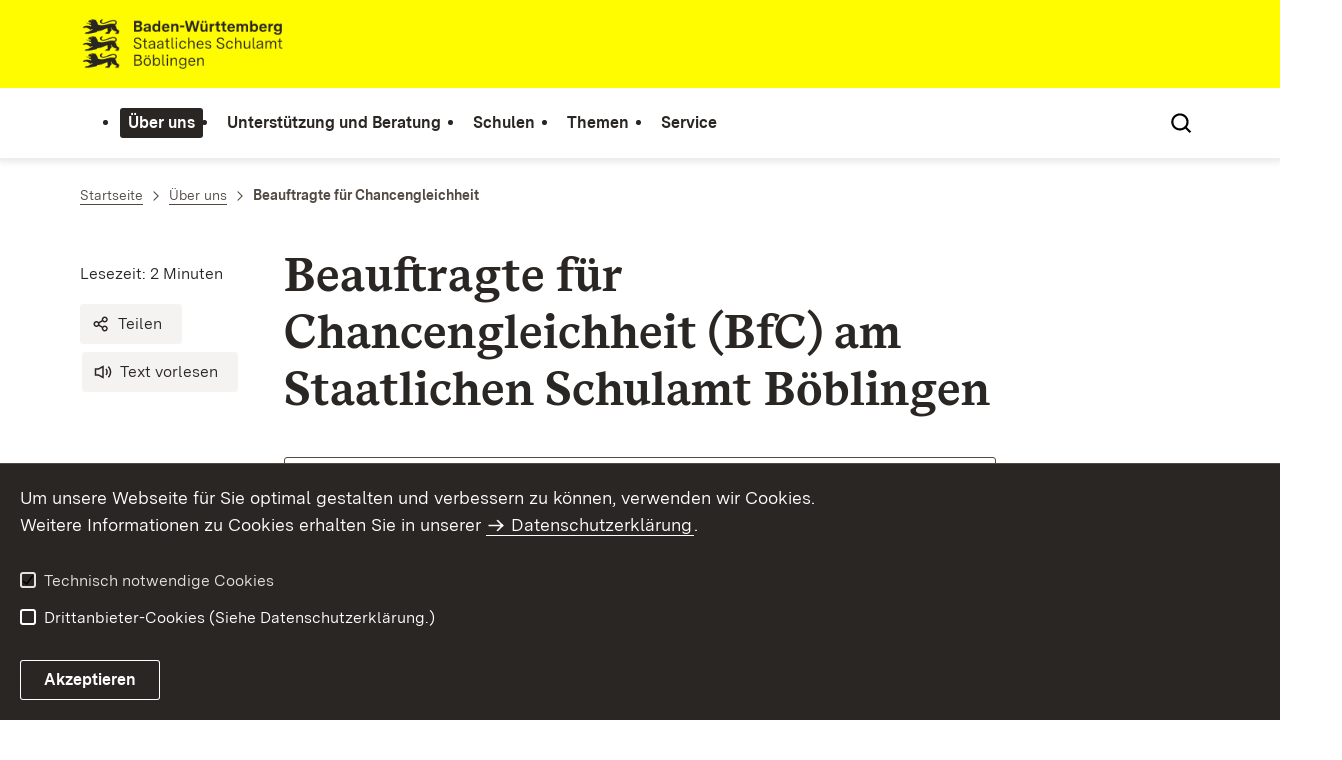

--- FILE ---
content_type: text/html;charset=UTF-8
request_url: https://bb.schulamt-bw.de/,Lde/Startseite/Ueber+uns/Beauftragte+fuer+Chancengleichheit
body_size: 9269
content:
<!DOCTYPE html>
<html class="no-js" lang="de">
	<head>
		<!--
			SV Request: https://bb.schulamt-bw.de/,Lde/Startseite/Ueber+uns/Beauftragte+fuer+Chancengleichheit
						HTTP Request: https://bb.schulamt-bw.de/,Lde/Startseite/Ueber+uns/Beauftragte+fuer+Chancengleichheit
						ItemId: cbi:///cms/788832
						NodeId: cbi:///cms/788829
						PageId: cbi:///cms/788832
						Preview: false
			PreviewEditing: false
		-->
		
<link rel="dns-prefetch" href="https://cdn.jsdelivr.net">
<meta charset="UTF-8">
<meta name="viewport" content="width=device-width, initial-scale=1.0">
<meta http-equiv="x-ua-compatible" content="ie=edge">
<title>Beauftragte für Chancengleichheit - SCHULAMT-BOEBLINGEN</title>
<script>
    document.documentElement.className = document.documentElement.className.replace(/(\s|^)no-js(\s|$)/, '$1js$2');
    window.bawue2024 = {
        TITLE: '',
        ASSET_BASE_URL: '/',
        JS_BASE_URL: '/javascripts/',
        ICON_SPRITE_URL: '/site/pbs-bw-rebrush2024/resourceCached/248/prjbawue/media/icons/icons.svg',
        SITE_NAME: 'pbs-bw-rebrush2024',
    };
</script>
<link rel="stylesheet" media="screen" href="/site/pbs-bw-rebrush2024/resourceCached/248/prjbawue/css/main.css">
<link rel="stylesheet" media="print" href="/site/pbs-bw-rebrush2024/resourceCached/248/prjbawue/css/print.css">
<link rel="stylesheet" media="screen" href="/site/pbs-bw-rebrush2024/resourceCached/248/prjbawue/css/custom.css">
<link rel="stylesheet" media="print" href="/site/pbs-bw-rebrush2024/resourceCached/248/prjbawue/css/custom-print.min.css">
<link rel="stylesheet" media="screen" href="/site/pbs-bw-rebrush2024/resourceCached/248/prjbawue/css/fontawesome.min.css">
<link rel="stylesheet" media="screen" href="/site/pbs-bw-rebrush2024/resourceCached/248/prjbawue/css/glightbox.min.css">
<script src="/site/pbs-bw-rebrush2024/resourceCached/248/prjbawue/js/head.js" defer></script>
<link rel="preload" as="font" type="font/woff2" href="/site/pbs-bw-rebrush2024/resourceCached/248/prjbawue/fonts/BaWueSansWeb-Regular.woff2" crossorigin>
<link rel="preload" as="font" type="font/woff2" href="/site/pbs-bw-rebrush2024/resourceCached/248/prjbawue/fonts/BaWueSansWeb-Bold.woff2" crossorigin>
<link rel="preload" as="font" type="font/woff2" href="/site/pbs-bw-rebrush2024/resourceCached/248/prjbawue/fonts/BaWueSerifWeb-Regular.woff2" crossorigin>
<link rel="preload" as="font" type="font/woff2" href="/site/pbs-bw-rebrush2024/resourceCached/248/prjbawue/fonts/BaWueSerifWeb-Bold.woff2" crossorigin>
<link rel="apple-touch-icon" sizes="180x180" href="/site/pbs-bw-rebrush2024/resourceCached/248/components/favicon/apple-touch-icon.png">
<link rel="icon" type="image/png" sizes="32x32" href="/site/pbs-bw-rebrush2024/resourceCached/248/components/favicon/favicon-32x32.png">
<link rel="icon" type="image/png" sizes="16x16" href="/site/pbs-bw-rebrush2024/resourceCached/248/components/favicon/favicon-16x16.png">
<link rel="manifest" href="/site/pbs-bw-rebrush2024/resourceCached/248/components/favicon/site.webmanifest">
<link rel="mask-icon" href="/site/pbs-bw-rebrush2024/resourceCached/248/components/favicon/safari-pinned-tab.svg" color="#fffc00">
<meta name="msapplication-TileColor" content="#fffc00">
<meta name="theme-color" content="#fffc00">
<meta name="keywords" content="Staatliches Schulamt Böblingen, Charles Lindbergh Straße 11, Gleichstellungsbeaufragte, Erfahrungsaustausch, Unterstützung, Beratung, BfC" />
<meta name="description" content="Staatliches Schulamt Böblingen Charles Lindbergh Straße 11: Zuständigkeitsbereich der Gleichstellungsbeautragten" />
<meta property="og:title" content="Beauftragte f&uuml;r Chancengleichheit">
<meta property="og:description" content="Staatliches Schulamt Böblingen Charles Lindbergh Straße 11: Zuständigkeitsbereich der Gleichstellungsbeautragten">
<meta property="og:type" content="website">
<meta property="og:locale" content="de">
<meta property="og:url" content="https://bb.schulamt-bw.de/,Lde/Startseite/Ueber+uns/Beauftragte+fuer+Chancengleichheit">
<script type="text/javascript" src="/site/pbs-bw-rebrush2024/resourceCached/248/libs/jquery/js/jquery-3.7.1.min.js"></script>
<link href="/site/pbs-bw-rebrush2024/resourceCached/248/libs/jquery-ui/css/smoothness/jquery-ui-1.14.1.min.css" rel="stylesheet" type="text/css" />
<script type="text/javascript" src="/site/pbs-bw-rebrush2024/resourceCached/248/libs/jquery-ui/js/jquery-ui-1.14.1.min.js"></script>
<link rel="stylesheet" href="/site/pbs-bw-rebrush2024/resourceCached/248/libs/scrolltop/css/ap-scroll-top.min.css">
<script src="/site/pbs-bw-rebrush2024/resourceCached/248/libs/scrolltop/js/ap-scroll-top.min.js"></script>
<link href="/site/pbs-bw-rebrush2024/resourceCached/248/content/content.css" rel="stylesheet" type="text/css" />
<link rel="stylesheet" type="text/css" href="/site/pbs-bw-rebrush2024/resourceTemplate/SCHULAMT-BOEBLINGEN/Lde/-/788832/248/resource.content-colors.css" media="screen" />
<script type="text/javascript" src="/site/pbs-bw-rebrush2024/resourceCached/248/content/js/content.js"></script>
<script type="text/javascript" src="/site/pbs-bw-rebrush2024/resourceCached/248/pluginLib/pluginLib.985334155.js"></script>
<link href="/site/pbs-bw-rebrush2024/resourceCached/248/pluginLib/pluginLib.-2098654959.css" rel="stylesheet" type="text/css" />
<script src="/site/pbs-bw-rebrush2024/resourceCached/248/prjbawue/js/glightbox.min.js" defer></script>
<script async src="https://cdn.jsdelivr.net/npm/altcha/dist/altcha.min.js" type="module"></script>
<script src="/site/pbs-bw-rebrush2024/resourceCached/248/prjbawue/translations/en.js"></script>
<script src="/site/pbs-bw-rebrush2024/resourceCached/248/prjbawue/translations/fr.js"></script>
<link rel="stylesheet" media="screen" href="/site/pbs-bw-rebrush2024/resourceTemplate/SCHULAMT-BOEBLINGEN/Lde/-/788832/248/resource.content-dynamic.css" />
<link rel="stylesheet" media="screen" href="/site/pbs-bw-rebrush2024/resourceTemplate/SCHULAMT-BOEBLINGEN/Lde/-/788832/248/resource.custom-content-dynamic.css" />

	</head>

	<body class="v-lp js-searchable">
		<div class="page" id="page">
			<a class="skip-link t-dark" href="#content" title="Zum Inhalt springen">
    <span class="icon-link skip-link__text">
        <span class="icon-link__button">
            <svg class="icon icon--arrow-right icon-link__icon" viewBox="0 0 200 200" aria-hidden="true">
                <use xlink:href="#icon-arrow-right"></use>
            </svg>
        </span>
        <span class="icon-link__text">Zum Inhalt springen</span>
    </span>
</a>			


<header class="header">
    <script id="bwHeaderNavigation" type="application/json">
                    {"789321":{"order":4,"level":0,"title":"Service","link":"/,Lde/Startseite/Service","target":"_self","active":0,"current":0,"hasChildren":false,"hasSubpages":1,"children":[{"9743868":{"order":0,"level":1,"title":"Formulare und Informationen","link":"/,Lde/Startseite/Service/Formulare+und+Informationen","target":"_self","active":0,"current":0,"hasChildren":false,"hasSubpages":0,"children":[]},"3024242":{"order":1,"level":1,"title":"Handreichungen Eingliederungshilfe","link":"/,Lde/Startseite/Service/Handreichungen+Eingliederungshilfe","target":"_self","active":0,"current":0,"hasChildren":false,"hasSubpages":0,"children":[]},"789297":{"order":2,"level":1,"title":"Lehrerversetzungen","link":"/,Lde/Startseite/Service/Lehrerversetzungen","target":"_self","active":0,"current":0,"hasChildren":false,"hasSubpages":0,"children":[]},"789085":{"order":3,"level":1,"title":"Schuladressdatenbank","link":"/,Lde/Startseite/Service/Schuladressdatenbank","target":"_self","active":0,"current":0,"hasChildren":false,"hasSubpages":0,"children":[]}},{"789301":{"order":4,"level":1,"title":"STEWI - Stellenwirksame Änderungen","link":"/,Lde/Startseite/Service/STEWI+-+Stellenwirksame+Aenderungen","target":"_self","active":0,"current":0,"hasChildren":false,"hasSubpages":0,"children":[]},"789345":{"order":5,"level":1,"title":"Vereinbarungen","link":"/,Lde/Startseite/Service/Vereinbarungen","target":"_self","active":0,"current":0,"hasChildren":false,"hasSubpages":0,"children":[]},"789365":{"order":6,"level":1,"title":"Mitteilungen","link":"/,Lde/Startseite/Service/Mitteilungen","target":"_self","active":0,"current":0,"hasChildren":false,"hasSubpages":0,"children":[]}},{"9008574":{"order":7,"level":1,"title":"Anfahrt","link":"/,Lde/Startseite/Service/Anfahrt","target":"_self","active":0,"current":0,"hasChildren":false,"hasSubpages":0,"children":[]}}]},"2019528":{"order":1,"level":0,"title":"Unterstützung und Beratung","link":"/,Lde/Startseite/Unterstuetzung-Beratung","target":"_self","active":0,"current":0,"hasChildren":false,"hasSubpages":1,"children":[{"788857":{"order":0,"level":1,"title":"Arbeitsstelle Kooperation (ASKO)","link":"/,Lde/Startseite/Unterstuetzung-Beratung/Arbeitsstelle+Kooperation+_ASKO_","target":"_self","active":0,"current":0,"hasChildren":false,"hasSubpages":0,"children":[]},"17170000":{"order":1,"level":1,"title":"Hilfekompass","link":"/,Lde/Startseite/Unterstuetzung-Beratung/Hilfekompass","target":"_self","active":0,"current":0,"hasChildren":false,"hasSubpages":0,"children":[]},"5399584":{"order":2,"level":1,"title":"Sonderpädagogische Beratung","link":"/,Lde/Startseite/Unterstuetzung-Beratung/Sonderpaedagogische+Beratung","target":"_self","active":0,"current":0,"hasChildren":false,"hasSubpages":0,"children":[]},"3661668":{"order":3,"level":1,"title":"Sonderpädagogisches Bildungsangebot","link":"/,Lde/Startseite/Unterstuetzung-Beratung/Sonderpaedagogisches+Bildungsangebot","target":"_self","active":0,"current":0,"hasChildren":false,"hasSubpages":0,"children":[]}},{"4528044":{"order":4,"level":1,"title":"Autismus","link":"/,Lde/Startseite/Unterstuetzung-Beratung/Autismus","target":"_self","active":0,"current":0,"hasChildren":false,"hasSubpages":0,"children":[]},"5399671":{"order":5,"level":1,"title":"ADS - ADHS","link":"/,Lde/Startseite/Unterstuetzung-Beratung/ADS+-+ADHS","target":"_self","active":0,"current":0,"hasChildren":false,"hasSubpages":1,"children":{"9727383":{"order":5,"level":2,"title":"Schulpsychologische Beratungsstelle Böblingen","link":"/,Lde/788769_2019528_5399671_9727383_9727374","target":"_self","active":0,"current":0,"hasChildren":false,"hasSubpages":0,"children":[]}}},"789117":{"order":6,"level":1,"title":"Arbeitsstelle Frühförderung","link":"/,Lde/Startseite/Unterstuetzung-Beratung/Arbeitsstelle+Fruehfoerderung","target":"_self","active":0,"current":0,"hasChildren":false,"hasSubpages":0,"children":[]}},{"788861":{"order":7,"level":1,"title":"Arbeitsstelle Frühkindliche Bildung","link":"/,Lde/Startseite/Unterstuetzung-Beratung/Arbeitsstelle+Fruehkindliche+Bildung","target":"_self","active":0,"current":0,"hasChildren":false,"hasSubpages":1,"children":{"23259302":{"order":7,"level":2,"title":"Anregungen für Kitas","link":"/,Lde/Startseite/Unterstuetzung-Beratung/Anregungen+fuer+Kitas","target":"_self","active":0,"current":0,"hasChildren":false,"hasSubpages":0,"children":[]}}},"6129500":{"order":8,"level":1,"title":"Unterstützte Kommunikation","link":"/,Lde/Startseite/Unterstuetzung-Beratung/Unterstuetzte+Kommunikation","target":"_self","active":0,"current":0,"hasChildren":false,"hasSubpages":0,"children":[]},"10039020":{"order":9,"level":1,"title":"Integration durch Bildung","link":"/,Lde/Startseite/Unterstuetzung-Beratung/Integration+durch+Bildung","target":"_self","active":0,"current":0,"hasChildren":false,"hasSubpages":0,"children":[]}},{"23572666":{"order":10,"level":1,"title":"Schulabsentismus","link":"/,Lde/Startseite/Unterstuetzung-Beratung/Schulabsentismus","target":"_self","active":0,"current":0,"hasChildren":false,"hasSubpages":0,"children":[]},"9727372":{"order":11,"level":1,"title":"Schulpsychologische Beratungsstelle Böblingen","link":"/,Lde/Startseite/Unterstuetzung-Beratung/Schulpsychologische+Beratungsstelle+Boeblingen","target":"_self","active":0,"current":0,"hasChildren":false,"hasSubpages":0,"children":[]}}]},"788953":{"order":3,"level":0,"title":"Themen","link":"/,Lde/Startseite/Themen","target":"_self","active":0,"current":0,"hasChildren":false,"hasSubpages":1,"children":[{"789077":{"order":0,"level":1,"title":"Ganztagsschule","link":"/,Lde/Startseite/Themen/Ganztagsschule","target":"_self","active":0,"current":0,"hasChildren":false,"hasSubpages":0,"children":[]},"789013":{"order":1,"level":1,"title":"Schulfremdenprüfung","link":"/,Lde/Startseite/Themen/Schulfremdenpruefung","target":"_self","active":0,"current":0,"hasChildren":false,"hasSubpages":0,"children":[]},"4410007":{"order":2,"level":1,"title":"Schul- und Qualitätsentwicklung","link":"/,Lde/Startseite/Themen/Schul-+und+Qualitaetsentwicklung","target":"_self","active":0,"current":0,"hasChildren":false,"hasSubpages":0,"children":[]},"4410018":{"order":3,"level":1,"title":"Bilinguales Lehren und Lernen","link":"/,Lde/Startseite/Themen/Bilinguales+Lehren+und+Lernen","target":"_self","active":0,"current":0,"hasChildren":false,"hasSubpages":0,"children":[]},"788981":{"order":4,"level":1,"title":"Hector-Kinderakademie","link":"/,Lde/Startseite/Themen/Hector_Kinderakademie","target":"_self","active":0,"current":0,"hasChildren":false,"hasSubpages":0,"children":[]}},{"1886595":{"order":5,"level":1,"title":"Regionale Schulentwicklung","link":"/,Lde/Startseite/Themen/Regionale+Schulentwicklung","target":"_self","active":0,"current":0,"hasChildren":false,"hasSubpages":0,"children":[]},"789089":{"order":6,"level":1,"title":"Eltern & Schüler","link":"/,Lde/Startseite/Themen/Eltern+_+Schueler","target":"_self","active":0,"current":0,"hasChildren":false,"hasSubpages":1,"children":{"789093":{"order":6,"level":2,"title":"Elternstiftung","link":"/,Lde/Startseite/Themen/Elternstiftung","target":"_self","active":0,"current":0,"hasChildren":false,"hasSubpages":0,"children":[]}}}},{"788833":{"order":7,"level":1,"title":"Stellenausschreibungen","link":"/,Lde/Startseite/Themen/Stellenausschreibungen","target":"_self","active":0,"current":0,"hasChildren":false,"hasSubpages":1,"children":{"25809474":{"order":7,"level":2,"title":"Funktionsstellen im Bereich des Staatlichen Schulamts Böblingen","link":"/,Lde/Startseite/Themen/Funktionsstellen+im+Bereich+des+Staatlichen+Schulamts+Boeblingen","target":"_self","active":0,"current":0,"hasChildren":false,"hasSubpages":0,"children":[]},"2011969":{"order":8,"level":2,"title":"Stellenauschreibungen der Schulaufsicht und Verwaltung beim Staatlichen Schulamt Böblingen","link":"/,Lde/Startseite/Themen/Stellenauschreibungen+der+Schulaufsicht+und+Verwaltung+beim+Staatlichen+Schulamt+Boeblingen","target":"_self","active":0,"current":0,"hasChildren":false,"hasSubpages":0,"children":[]},"3953745":{"order":9,"level":2,"title":"Sonstige Stellenausschreibungen","link":"/,Lde/Startseite/Themen/Sonstige+Stellenausschreibungen","target":"_self","active":0,"current":0,"hasChildren":false,"hasSubpages":0,"children":[]},"5708242":{"order":10,"level":2,"title":"Datenschutz und Bewerbungen","link":"/,Lde/Startseite/Themen/Datenschutz+und+Bewerbungen","target":"_self","active":0,"current":0,"hasChildren":false,"hasSubpages":0,"children":[]}}}},{"5056943":{"order":8,"level":1,"title":"Berufliche Orientierung","link":"/,Lde/Startseite/Themen/Berufliche+Orientierung","target":"_self","active":0,"current":0,"hasChildren":false,"hasSubpages":0,"children":[]},"788949":{"order":9,"level":1,"title":"Schule und Wirtschaft","link":"/,Lde/Startseite/Themen/Schule+und+Wirtschaft","target":"_self","active":0,"current":0,"hasChildren":false,"hasSubpages":0,"children":[]},"23655710":{"order":10,"level":1,"title":"Beruflich Reisende","link":"/,Lde/Startseite/Themen/Beruflich+Reisende","target":"_self","active":0,"current":0,"hasChildren":false,"hasSubpages":0,"children":[]}}]},"2019524":{"order":0,"level":0,"title":"Über uns","link":"/,Lde/Startseite/Ueber+uns","target":"_self","active":1,"current":0,"hasChildren":false,"hasSubpages":1,"children":[{"9629699":{"order":0,"level":1,"title":"Schulaufsicht","link":"/,Lde/Startseite/Ueber+uns/Schulaufsicht","target":"_self","active":0,"current":0,"hasChildren":false,"hasSubpages":0,"children":[]},"9628926":{"order":1,"level":1,"title":"Verwaltung","link":"/,Lde/Startseite/Ueber+uns/Verwaltung","target":"_self","active":0,"current":0,"hasChildren":false,"hasSubpages":0,"children":[]},"788797":{"order":2,"level":1,"title":"Organisation","link":"/,Lde/Startseite/Ueber+uns/Organisation","target":"_self","active":0,"current":0,"hasChildren":false,"hasSubpages":0,"children":[]}},{"788829":{"order":3,"level":1,"title":"Beauftragte für Chancengleichheit","link":"/,Lde/Startseite/Ueber+uns/Beauftragte+fuer+Chancengleichheit","target":"_self","active":1,"current":1,"hasChildren":false,"hasSubpages":0,"children":[]},"788821":{"order":4,"level":1,"title":"Schwerbehindertenvertretung","link":"/,Lde/Startseite/Ueber+uns/Schwerbehindertenvertretung","target":"_self","active":0,"current":0,"hasChildren":false,"hasSubpages":0,"children":[]},"1863265":{"order":5,"level":1,"title":"Datenschutz","link":"/,Lde/Startseite/Ueber+uns/Ansprechpartner+fuer+Datenschutz+und+Verfahrensverzeichnis","target":"_self","active":0,"current":0,"hasChildren":false,"hasSubpages":0,"children":[]}},{"788805":{"order":6,"level":1,"title":"Örtlicher Personalrat","link":"/,Lde/Startseite/Ueber+uns/Oertlicher+Personalrat","target":"_self","active":0,"current":0,"hasChildren":false,"hasSubpages":1,"children":{"1930855":{"order":6,"level":2,"title":"Kontakt","link":"/,Lde/Startseite/Ueber+uns/Kontakt","target":"_self","active":0,"current":0,"hasChildren":false,"hasSubpages":0,"children":[]},"788809":{"order":7,"level":2,"title":"Termine","link":"/,Lde/Startseite/Ueber+uns/Termine","target":"_self","active":0,"current":0,"hasChildren":false,"hasSubpages":0,"children":[]},"788813":{"order":8,"level":2,"title":"Informationen","link":"/,Lde/Startseite/Ueber+uns/Informationen","target":"_self","active":0,"current":0,"hasChildren":false,"hasSubpages":0,"children":[]}}}}]},"4306194":{"order":2,"level":0,"title":"Schulen","link":"/,Lde/Startseite/Schulen","target":"_self","active":0,"current":0,"hasChildren":false,"hasSubpages":1,"children":[{"9688911":{"order":0,"level":1,"title":"Schulliste des Kreises Böblingen","link":"/,Lde/Startseite/Schulen/Schulliste+des+Kreises+Boeblingen","target":"_self","active":0,"current":0,"hasChildren":false,"hasSubpages":0,"children":[]},"5849166":{"order":1,"level":1,"title":"Schulkindergärten","link":"/,Lde/Startseite/Schulen/Schulbegleitung+und+Eingliederungshilfe+-+Handreichungen","target":"_self","active":0,"current":0,"hasChildren":false,"hasSubpages":0,"children":[]},"4306201":{"order":2,"level":1,"title":"Grundschule","link":"/,Lde/Startseite/Schulen/Grundschule","target":"_self","active":0,"current":0,"hasChildren":false,"hasSubpages":1,"children":{"4328007":{"order":2,"level":2,"title":"Bildungsplan","link":"/,Lde/Startseite/Schulen/Bildungsplan_GS","target":"_self","active":0,"current":0,"hasChildren":false,"hasSubpages":0,"children":[]},"4328027":{"order":3,"level":2,"title":"Wissenswertes","link":"/,Lde/Startseite/Schulen/Wissenswertes_GS","target":"_self","active":0,"current":0,"hasChildren":false,"hasSubpages":0,"children":[]},"4328038":{"order":4,"level":2,"title":"Übergänge","link":"/,Lde/Startseite/Schulen/Uebergaenge_GS","target":"_self","active":0,"current":0,"hasChildren":false,"hasSubpages":0,"children":[]}}}},{"4306240":{"order":3,"level":1,"title":"Werkrealschule / Hauptschule","link":"/,Lde/Startseite/Schulen/Werkrealschule+_+Hauptschule","target":"_self","active":0,"current":0,"hasChildren":false,"hasSubpages":1,"children":{"4328061":{"order":3,"level":2,"title":"Bildungsplan","link":"/,Lde/Startseite/Schulen/Bildungsplan_HS_WRS","target":"_self","active":0,"current":0,"hasChildren":false,"hasSubpages":0,"children":[]},"4328079":{"order":4,"level":2,"title":"Wissenswertes","link":"/,Lde/Startseite/Schulen/Wissenswertes_HS_WRS","target":"_self","active":0,"current":0,"hasChildren":false,"hasSubpages":0,"children":[]},"4328128":{"order":5,"level":2,"title":"Prüfung","link":"/,Lde/Startseite/Schulen/Pruefung_HS_WRS","target":"_self","active":0,"current":0,"hasChildren":false,"hasSubpages":0,"children":[]},"4328102":{"order":6,"level":2,"title":"Übergänge","link":"/,Lde/Startseite/Schulen/Uebergaenge_HS_WRS","target":"_self","active":0,"current":0,"hasChildren":false,"hasSubpages":0,"children":[]}}},"4328465":{"order":4,"level":1,"title":"Realschule","link":"/,Lde/Startseite/Schulen/Realschule","target":"_self","active":0,"current":0,"hasChildren":false,"hasSubpages":1,"children":{"4328490":{"order":4,"level":2,"title":"Bildungsplan","link":"/,Lde/Startseite/Schulen/Bildungsplan_RS","target":"_self","active":0,"current":0,"hasChildren":false,"hasSubpages":0,"children":[]},"4328908":{"order":5,"level":2,"title":"Wissenswertes","link":"/,Lde/Startseite/Schulen/Wissenswertes_RS","target":"_self","active":0,"current":0,"hasChildren":false,"hasSubpages":0,"children":[]},"4328683":{"order":6,"level":2,"title":"Prüfung","link":"/,Lde/Startseite/Schulen/Pruefung_RS","target":"_self","active":0,"current":0,"hasChildren":false,"hasSubpages":0,"children":[]},"4329134":{"order":7,"level":2,"title":"Übergänge","link":"/,Lde/Startseite/Schulen/Uebergaenge_RS","target":"_self","active":0,"current":0,"hasChildren":false,"hasSubpages":0,"children":[]}}}},{"4306321":{"order":5,"level":1,"title":"Gemeinschaftsschule","link":"/,Lde/Startseite/Schulen/Gemeinschaftsschule","target":"_self","active":0,"current":0,"hasChildren":false,"hasSubpages":1,"children":{"4329429":{"order":5,"level":2,"title":"Bildungsplan","link":"/,Lde/Startseite/Schulen/Bildungsplan_GMS","target":"_self","active":0,"current":0,"hasChildren":false,"hasSubpages":0,"children":[]},"4329455":{"order":6,"level":2,"title":"Wissenswertes","link":"/,Lde/Startseite/Schulen/Wissenswertes_GMS","target":"_self","active":0,"current":0,"hasChildren":false,"hasSubpages":0,"children":[]},"4329507":{"order":7,"level":2,"title":"Prüfung","link":"/,Lde/Startseite/Schulen/Pruefung_GMS","target":"_self","active":0,"current":0,"hasChildren":false,"hasSubpages":0,"children":[]},"4329481":{"order":8,"level":2,"title":"Übergänge","link":"/,Lde/Startseite/Schulen/Uebergaenge_GMS","target":"_self","active":0,"current":0,"hasChildren":false,"hasSubpages":0,"children":[]}}},"4306295":{"order":6,"level":1,"title":"Sonderpädagogische Bildungs- und Beratungszentren","link":"/,Lde/Startseite/Schulen/Sonderpaedagogische+Bildungs-+und+Beratungszentren","target":"_self","active":0,"current":0,"hasChildren":false,"hasSubpages":1,"children":{"4328181":{"order":6,"level":2,"title":"Bildungsplan","link":"/,Lde/Startseite/Schulen/Bildungsplan_SBBZ","target":"_self","active":0,"current":0,"hasChildren":false,"hasSubpages":0,"children":[]},"4328194":{"order":7,"level":2,"title":"Wissenswertes","link":"/,Lde/Startseite/Schulen/Wissenswertes_SBBZ","target":"_self","active":0,"current":0,"hasChildren":false,"hasSubpages":0,"children":[]},"4328205":{"order":8,"level":2,"title":"Übergänge","link":"/,Lde/Startseite/Schulen/Uebergaenge_SBBZ","target":"_self","active":0,"current":0,"hasChildren":false,"hasSubpages":0,"children":[]}}}}]}}
            </script>

    <div class="header__accent">
        <div class="header__container">
            <!-- Logo-->
            <div class="header__logo">
                <a class="logo" href="/,Lde/Startseite" title="Zur Startseite">
                    <img class="logo__image" src="/site/pbs-bw-rebrush2024/get/params_E-1961034417/7266766/SSA-Boeblingen_BaWue_Logo_rgb_pos.webp" alt="Baden-Württemberg Staatliches Schulamt Böblingen">
                    <span class="logo__text">
                        <span>
                            
                        </span>
                    </span>
                </a>
            </div>

            <div class="header__external">
                
                                                            


                                                </div>

            <nav class="header__mikronav" aria-labelledby="mikronav-label">
                <span class="u-hidden-visually" id="mikronav-label">Links zu barrierefreien Angeboten und anderen Sprachen</span>
                <ul class="header__mikronav-list">
                    
                    <!-- Language Dropdown-->
                    
                    <!-- This is the no-js Fallback, will be replaced by JS-->
                    <li class="header__service">
                        <ul>
                            						
	
				
		
		
		<li class="header__search">
			<button class="header__icon js-tooltip"
					aria-expanded="false"
					aria-controls="header-icon-tooltip--search---1954658713"
					aria-labelledby="header-icon-label--search---1954658713"
					data-template="header-icon-tooltip--search---1954658713"
					type="button"
					data-suggest-url="/site/pbs-bw-rebrush2024/search/788829/Lde/suche.html"
					data-url="/site/pbs-bw-rebrush2024/search/788829/Lde/suche.html"
					data-suggest=""
					data-suggest-title="Top-Themen"
					data-search-field-placeholder="Suchbegriff eingeben"
					data-search-field-label="Suchbegriff eingeben">
				<svg class="icon icon--search header__svg" viewBox="0 0 200 200" aria-hidden="true">
					<use xlink:href="#icon-search"></use>
				</svg>

				<span class="header__icon-text" hidden id="header-icon-label--search---1954658713">
					Suche				</span>

				<span class="tooltip__content" id="header-icon-tooltip--search---1954658713">
					Suche				</span>
			</button>
		</li>
	                            <li class="header__burger">
                                                                                                                                <a class="header__icon js-tooltip" href="/site/pbs-bw-rebrush2024/sitemap/788769/Lde/inhaltsuebersicht.html" aria-expanded="false" aria-controls="header-icon-tooltip--burger---863364823" aria-labelledby="header-icon-label--burger---863364823" data-template="header-icon-tooltip--burger---863364823">
                                    <svg class="icon icon--burger-menu header__svg" viewBox="0 0 200 200" aria-hidden="true">
                                        <use xlink:href="#icon-burger-menu"></use>
                                    </svg>
                                    <span class="header__icon-text" hidden id="header-icon-label--burger---863364823">Menü</span>
                                    <span class="tooltip__content" id="header-icon-tooltip--burger---863364823">Menü</span>
                                </a>
                            </li>
                        </ul>
                    </li>
                </ul>
            </nav>
        </div>
    </div>

    <div class="header__main">
        <div class="header__container">
            <nav class="header__mainnav main-menu" id="header-mainnav" aria-label="Hauptnavigation">
                <!-- This is the no-js Fallback, will be replaced by JS-->
                <ul class="header__mainnav-list">
                                                                        <li class="header__item">
                                <a class="header__link" href="/,Lde/Startseite/Ueber+uns">
                                    <span class="header__text">Über uns</span>
                                </a>
                            </li>
                                                                                                <li class="header__item">
                                <a class="header__link" href="/,Lde/Startseite/Unterstuetzung-Beratung">
                                    <span class="header__text">Unterstützung und Beratung</span>
                                </a>
                            </li>
                                                                                                <li class="header__item">
                                <a class="header__link" href="/,Lde/Startseite/Schulen">
                                    <span class="header__text">Schulen</span>
                                </a>
                            </li>
                                                                                                <li class="header__item">
                                <a class="header__link" href="/,Lde/Startseite/Themen">
                                    <span class="header__text">Themen</span>
                                </a>
                            </li>
                                                                                                <li class="header__item">
                                <a class="header__link" href="/,Lde/Startseite/Service">
                                    <span class="header__text">Service</span>
                                </a>
                            </li>
                                                            </ul>
            </nav>

            <!-- This is the no-js Fallback, that needs to be a duplicate from the above .header__service (except the "div" is a "nav" here). Will be replaced by JS afterwords.-->
                        <nav class="header__service" aria-labelledby="header-service-label--756358061">
                <span class="u-hidden-visually" id="header-service-label--756358061">Inhaltsübersicht mit Suchfunktion</span>
                <ul class="header__service-list">
                    						
	
				
		
		
		<li class="header__search">
			<button class="header__icon js-tooltip"
					aria-expanded="false"
					aria-controls="header-icon-tooltip--search--964841293"
					aria-labelledby="header-icon-label--search--964841293"
					data-template="header-icon-tooltip--search--964841293"
					type="button"
					data-suggest-url="/site/pbs-bw-rebrush2024/search/788829/Lde/suche.html"
					data-url="/site/pbs-bw-rebrush2024/search/788829/Lde/suche.html"
					data-suggest=""
					data-suggest-title="Top-Themen"
					data-search-field-placeholder="Suchbegriff eingeben"
					data-search-field-label="Suchbegriff eingeben">
				<svg class="icon icon--search header__svg" viewBox="0 0 200 200" aria-hidden="true">
					<use xlink:href="#icon-search"></use>
				</svg>

				<span class="header__icon-text" hidden id="header-icon-label--search--964841293">
					Suche				</span>

				<span class="tooltip__content" id="header-icon-tooltip--search--964841293">
					Suche				</span>
			</button>
		</li>
	                </ul>
            </nav>
        </div>
    </div>
</header>						
        
        
    			<main class="page__content" id="content">
					
		<div class="breadcrumb">
			<div class="breadcrumb__inner">
				<nav class="breadcrumb__nav" aria-label="Breadcrumb">
					<ol class="breadcrumb__list" itemscope itemtype="https://schema.org/BreadcrumbList">
																																																															<li class="breadcrumb__list-item" itemprop="itemListElement" itemscope itemtype="https://schema.org/ListItem">
													<a class="breadcrumb__item" href="/,Lde/Startseite" itemtype="https://schema.org/Thing" itemprop="item" itemscope="itemscope" title="Startseite">
														<span class="breadcrumb__item-label" itemprop="name">Startseite</span>
													</a>
													<meta itemprop="position" content="1">
												</li>
																																																																																															<li class="breadcrumb__list-item" itemprop="itemListElement" itemscope itemtype="https://schema.org/ListItem">
													<a class="breadcrumb__item" href="/,Lde/Startseite/Ueber+uns" itemtype="https://schema.org/Thing" itemprop="item" itemscope="itemscope" title="&Uuml;ber uns">
														<span class="breadcrumb__item-label" itemprop="name">&Uuml;ber uns</span>
													</a>
													<meta itemprop="position" content="2">
												</li>
																																																																								<li class="breadcrumb__list-item" itemprop="itemListElement" itemscope itemtype="https://schema.org/ListItem">
											<span class="breadcrumb__item" aria-current="page" itemtype="https://schema.org/Thing" itemprop="item" itemscope="itemscope">
												<span class="breadcrumb__item-label" itemprop="name">Beauftragte f&uuml;r Chancengleichheit</span>
											</span>
											<meta itemprop="position" content="3">
										</li>
																																																				</ol>
				</nav>
			</div>
		</div>
					

					   





<div class="page__section page__section--half">
    <article class="article">
                    <div class="article__title">
                <div class="article-title">
                    <div class="article-title__title">
                        <header class="page-title">
                                                                                        <div class="page-title__headline">
                                    <h1 class="headline headline--1">Beauftragte für Chancengleichheit (BfC) am Staatlichen Schulamt Böblingen</h1>
                                </div>
                                                                                </header>
                    </div>

                    <div class="article-title__meta-wrap">
                        <div class="article-title__meta-wrap-inner">
                            <address class="article-title__meta">
                                                                    <div class="article-title__address-item">
                                        <time class="article-title__date" datetime="$contentHelper.setDatetime($displayDate)"></time>
                                    </div>
                                                                <div class="article-title__address-item js-reading-time">Lesezeit:</div>
                            </address>
                            <ul class="article-title__tools" aria-label="Artikel-Tools">
                                <li class="article-title__tools-item">
                                    <a class="button button--subtle js-share-dialog" href="#">
                                        <svg class="icon icon--share button__icon" viewBox="0 0 200 200" aria-hidden="true">
                                            <use xlink:href="#icon-share"></use>
                                        </svg>
                                        <span class="button__text">Teilen</span>
                                    </a>
                                </li>
                                <li class="article-title__tools-item">
                                    <link href="//vrweb15.linguatec.org/VoiceReaderWeb15User/player20/styles/black/player_skin.css" rel="stylesheet" type="text/css" />
                                    <script>
                                        vrweb_customerid = '11396';
                                        vrweb_player_form = '0';
                                        vrweb_player_type = 'embedded';
                                        vrweb_player_color = 'black';
                                        vrweb_guilang = 'de';
                                        vrweb_icon = '<span class="button button--subtle focus-within"><svg class="icon icon--volume button__icon" viewBox="0 0 200 200" role="presentation"><use xlink:href="#icon-volume"></use></svg><span class="button__text">Text vorlesen</span></span>';
                                        vrweb_lang = 'de-DE';
                                        vrweb_readelementsclass = 'article-title__title,article__body';
                                        vrweb_exclelementsclass = 'js-shut-up';
                                        vrweb_highlight_word = '1';
                                        vrweb_highlight_class = 'text-highlight'
                                    </script>
                                    <script src="//vrweb15.linguatec.org/VoiceReaderWeb15User/player20/scripts/readpremium20.js"></script>
                                </li>
                            </ul>
                        </div>
                    </div>

                                    </div>
            </div>
        
        <div class="article__body">
            <div class="article__content">
                                                                                                                                                
            <div class="article__section">
            
                            <div class="list">
  <ul class="list__items">
    <li class="list__item">
      <article class="teaser teaser--horizontal teaser--border">
        <div class="teaser__content">
          <div class="teaser__content-inner">
            <div class="teaser__header">
              <div class="teaser__headline">
                <h3 class="headline headline--3" id="teaser--759347528-headline">Tony, Stephanie</h3>
              </div>
            </div>
            <div class="teaser__text">
<p><a href='mailto:BfC@ssa-bb.kv.bwl.de' title='E-Mail an Frau Tony' class=' link link--mail' target='_blank'>BfC@ssa-bb.kv.bwl.de</a></p>
<p><a href='tel:+4970312059521' title='Telefonnummer Frau Tony' class=' link link--phone' target='_blank'>07031
20595-21</a></p>
</div>
          </div>
        </div>
      </article>
    </li>
  </ul>
</div>            
                    </div>
                <div class="article__section article__section--text">
            
                            <div class="text">
                    
<p><strong>Erreichbarkeit:</strong><br />
Nach Absprache per E-Mail</p>
                </div>
            
                    </div>
                <div class="article__section">
            
                            <h2 class="headline headline--4" id="anker9726684">Aufgaben</h2>            
                    </div>
                <div class="article__section article__section--text">
            
                            <div class="text">
                    
<p>Die Beauftragte f&#252;r Chancengleichheit achtet auf die Durchf&#252;hrung und Einhaltung des Chancengleichheitsgesetzes (ChancenG)
durch</p>
<ul>
<li class="FoRCeD">berufliche F&#246;rderung von Frauen unter Wahrung des Vorrangs von Eignung, Bef&#228;higung und fachlicher
Leistung</li>
<li class="FoRCeD">deutliche Erh&#246;hung des Anteils an Frauen in Bereichen, in denen sie geringer repr&#228;sentiert sind als
M&#228;nner</li>
<li class="FoRCeD">Beseitigung bestehender Benachteiligung</li>
<li class="FoRCeD">Hinwirken auf eine bessere Vereinbarung von Familie und Beruf f&#252;r Frauen und M&#228;nner</li>
<li class="FoRCeD">Sie unterst&#252;tzt die Dienststellenleitung bei der Umsetzung des ChancenG</li>
</ul>
                </div>
            
                    </div>
                <div class="article__section">
            
                            
<h2 class="headline headline--4" id="anker9726687">Zuständigkeit</h2>            
                    </div>
                <div class="article__section article__section--text">
            
                            <div class="text">
                    
<ul>
<li>f&#252;r alle LehrerInnen an Grund-, Werkreal-, Real-, und Gemeinschaftsschulen sowie Sonderp&#228;dagogischen Bildungs- und
Beratungszentren und Schulkinderg&#228;rten im Kreis B&#246;blingen (nicht f&#252;r Sch&#252;lerInnen)</li>
</ul>
                </div>
            
                    </div>
                <div class="article__section">
            
                            
<h2 class="headline headline--4" id="anker9726688">Maßnahmen</h2>            
                    </div>
                <div class="article__section article__section--text">
            
                            <div class="text">
                    
<ul>
<li>regelm&#228;&#223;ige Dienstbesprechungen mit den AnsprechpartnerInnen der zugeordneten Schulen</li>
<li>Unterst&#252;tzung und Beratung der AnsprechpartnerInnen im Zusammenhang mit der Forderung nach familienfreundlichen
Stundenpl&#228;nen, bei der Ber&#252;cksichtigung der Belange von Teilzeitkr&#228;ften an den Schulen</li>
<li>Unterst&#252;tzung und Beratung der AnsprechpartnerInnen in Fragen der Personalentwicklung (vor allem hinsichtlich Frauen in
Funktionsstellen)</li>
</ul>
                </div>
            
                    </div>
                <div class="article__section">
            
                            
<h2 class="headline headline--4" id="anker10597265">Nützliche Links/Dokumente</h2>            
                    </div>
                <div class="article__section">
            
                            
    <div class="link-list">
                    <div class="link-list__headline">
                <h2 class="headline headline--5" id="link-list-10597267-label">Links</h2>
            </div>
        
        <nav class="link-list__nav" aria-labelledby="link-list-10597267-label">
            <ul class="link-list__list">
                                                                                                                                                <li class="link-list__item">
                            <a class="link-list__link" href="https://rp.baden-wuerttemberg.de/fileadmin/RP-Internet/Stuttgart/Abteilung_7/Personalvertretung/_DocumentLibraries/Documents/Chancengleichheitsplan.pdf" title="PDF: Chancengleichheitsplan für Grund-, Werkreal-, Haupt-, Gemeinschafts-, Real- und Sonderschulen" target="_blank" aria-label="PDF: Chancengleichheitsplan für Grund-, Werkreal-, Haupt-, Gemeinschafts-, Real- und Sonderschulen">
                            <span class="link-list__icon">
                                                                    <svg class="icon icon--external" viewBox="0 0 200 200" aria-hidden="true">
                                        <use xlink:href="#icon-external"></use>
                                    </svg>
                                                            </span>
                                <span class="link-list__text">Chancengleichheitsplan vom 30.06.2014 für den Schulbereich – Teilbereich Grund-,Werkreal-,Haupt-, Gemeinschafts-, Real- und Sonderschulen </span>
                            </a>
                        </li>
                                                </ul>
        </nav>
    </div>
            
                    </div>
                <div class="article__section">
            
                            
<h3 class="headline headline--6" id="anker10597282">Dokumente</h3>            
                    </div>
                <div class="article__section">
            
                            <!-- DOWNLOAD LIST --><section class="table"><div class="table__headline" style="display: none;">
  <h2 class="headline headline--3">placeholder heading</h2>
</div><div class="table__scroll-wrapper"><table class="table__inner">
<thead class="table__head">
  <tr class="table__row">
    <th class="table__head-cell" scope="col">
      <a href="/,Lde/Startseite/Ueber+uns/Beauftragte+fuer+Chancengleichheit?SORT=1&amp;REVERSE=false" title="Datum">Datum</a>
    </th>
    <th class="table__head-cell" scope="col">
      <a href="/,Lde/Startseite/Ueber+uns/Beauftragte+fuer+Chancengleichheit?SORT=2&amp;REVERSE=true" title="Bezeichnung">Bezeichnung</a>
    </th>
    <th class="table__head-cell download-list-size-col" scope="col">
      <a href="/,Lde/Startseite/Ueber+uns/Beauftragte+fuer+Chancengleichheit?SORT=3&amp;REVERSE=false" title="Typ">Typ</a>
    </th>
  </tr>
</thead><tbody class="table__body"><tr class="table__row"><td class="table__cell">16.11.2022</td><td class="table__cell download-list-item"><a class="link link--download link--inverted" target="_blank" href="/site/pbs-bw-rebrush2024/get/documents_E486230886/KULTUS.Dachmandant/KULTUS/Schulaemter/schulamt-boeblingen/1%20%C3%9Cber%20uns/BfC/dl_BfC/InformationenChancenG_f%C3%BCrSL_SS%C3%84.Stand%20Nov15.docx" title="Informationen rund um das Chancengleichheitsgesetz für Schulleitungen">Informationen rund um das Chancengleichheitsgesetz für Schulleitungen</a></td><td class="table__cell download-list-size-col"><i class="fa-solid fa-file-word"></i></td></tr></tbody></table></div></section>            
                    </div>
    
                                                                                    
                                            </div>
        </div>
    </article>
</div>
        
			</main>

									   
        			
			

<footer class="footer t-dark">
    
    <div class="footer__inner footer__inner--bottom">
        <div class="footer__logo">
                            <div class="logo">
                    <img class="logo__image" src="/site/pbs-bw-rebrush2024/resourceCached/248/prjbawue/media/images/logos/logo-lp-white.svg" title="Logo Landesportal Baden-Württemberg" alt="Logo Landesportal Baden-Württemberg">
                </div>
                    </div>

        <div class="footer__meta">
            <div class="footer__navigation" aria-label="Meta-Navigation" role="navigation">
                
<ul class="footer__navigation-list footer__navigation-list--inline">
	
		
						
											
								
									<li class="footer__navigation-item" id="type-inhalt">
						<a class="footer__link footer__navigation-link" href="/site/pbs-bw-rebrush2024/sitemap/788769/Lde/inhaltsuebersicht.html" target="_self" title="Interner Link: Inhaltsübersicht">
							Inhaltsübersicht
						</a>
					</li>
									
						
															
								
									<li class="footer__navigation-item">
						<a class="footer__link footer__navigation-link" href="/,Lde/Startseite/Service/KONTAKT" target="_self" title="Interner Link: Kontaktseite">
							Kontakt
						</a>
					</li>
									
						
											
																
									<li class="footer__navigation-item">
						<a class="footer__link footer__navigation-link" href="/,Lde/Startseite/Service/IMPRESSUM" target="_self" title="Interner Link: Impressum">
							Impressum
						</a>
					</li>
									
						
											
																
									<li class="footer__navigation-item">
						<a class="footer__link footer__navigation-link" href="/,Lde/Startseite/Service/Datenschutz" target="_self" title="Interner Link: Datenschutz">
							Datenschutz
						</a>
					</li>
									
						
															
								
									<li class="footer__navigation-item">
						<a class="footer__link footer__navigation-link" href="/,Lde/Startseite/Service/benutzungshinweise" target="_self" title="Interner Link: Benutzungshinweise">
							Benutzungshinweise
						</a>
					</li>
									
						
											
																
									<li class="footer__navigation-item">
						<a class="footer__link footer__navigation-link" href="/,Lde/Startseite/Service/erklaerung-zur-barrierefreiheit" target="_self" title="Interner Link: Erklärung zur Barrierefreiheit">
							Erklärung zur Barrierefreiheit
						</a>
					</li>
										</ul>            </div>
        </div>
    </div>
</footer>			<template class="js-control-f">
    <div class="control-f">
        <form class="control-f__wrap">
            <button class="control-f__close" type="button" aria-label="Seitensuche schließen">
                <svg class="icon icon--close" viewBox="0 0 200 200" aria-hidden="true">
                    <use xlink:href="#icon-close"></use>
                </svg>
            </button>
            <div class="form-group">
                <label class="label form-group__label" for="control-f">Suche</label>
                <input class="input" id="control-f" name="control-f" placeholder="Suche auf der Seite" type="text">
            </div>
            <div class="control-f__btn-group">
                <button class="button button--primary control-f__submit" type="submit">
                    <svg class="icon icon--search button__icon" viewBox="0 0 200 200" aria-hidden="true">
                        <use xlink:href="#icon-search"></use>
                    </svg>
                    <span class="button__text">Suchen</span>
                </button>
                <button class="button button--icon control-f__btn control-f__btn--up" type="button">
                    <svg class="icon icon--arrow-up button__icon" viewBox="0 0 200 200" role="img" aria-labelledby="icon-up-title">
                        <title id="icon-up-title">Zur vorherigen Markierung springen</title>
                        <use xlink:href="#icon-arrow-up"></use>
                    </svg>
                </button>
                <button class="button button--icon control-f__btn control-f__btn--down" type="button">
                    <svg class="icon icon--arrow-down button__icon" viewBox="0 0 200 200" role="img" aria-labelledby="icon-down-title">
                        <title id="icon-down-title">Zur nächsten Markierung springen</title>
                        <use xlink:href="#icon-arrow-down"></use>
                    </svg>
                </button>
            </div>
        </form>
    </div>
</template>            		</div>

		
				
	<template class="js-cookie-alert">
		<div class="cookie-alert t-dark">
			<div class="cookie-alert__inner grid grid--50-25-25">
				<div class="grid-row">
					<div class="grid-col">
						<div class="cookie-alert__text">
							<div class="text">
								<div class="text">
  <p>Um unsere Webseite für Sie optimal gestalten und verbessern zu können, verwenden wir Cookies.<br />Weitere Informationen zu Cookies erhalten Sie in unserer <a title="Link zur Datenschutzerklärung" class=" link link-inline" target="_self" href="/,Lde/Startseite/Service/Datenschutz">Datenschutzerklärung</a>.</p>
</div>
							</div>
						</div>

						<div class="cookie-alert__form" id="js-cookie-form" aria-hidden="false">
							<div class="cookie-alert__form-inner">
								<fieldset class="checkbox-group">
									<div class="checkbox-group__checkbox">
										<label class="checkbox" for="cookie-neccessary">
											<input class="checkbox__input" id="cookie-neccessary" type="checkbox" name="cookie-checkbox-group" value="cookie-neccessary" checked="checked" disabled="disabled">
											<span class="checkbox__indicator">
												<svg class="icon icon--check checkbox__indicator-icon" viewBox="0 0 200 200" aria-hidden="true">
													<use xlink:href="#icon-check"></use>
												</svg>
											</span>
											<span class="checkbox__label">Technisch notwendige Cookies</span>
										</label>
									</div>

									<div class="checkbox-group__checkbox">
										<label class="checkbox" for="cookie-marketing">
											<input class="checkbox__input" id="cookie-marketing" type="checkbox" name="cookie-checkbox-group" value="cookie-marketing">
											<span class="checkbox__indicator">
												<svg class="icon icon--check checkbox__indicator-icon" viewBox="0 0 200 200" aria-hidden="true">
													<use xlink:href="#icon-check"></use>
												</svg>
											</span>
											<span class="checkbox__label">Drittanbieter-Cookies (Siehe Datenschutzerklärung.)</span>
										</label>
									</div>
								</fieldset>
							</div>
						</div>

						<div class="cookie-alert__button">
							<button class="button button--secondary" type="button">
								<span class="button__text">Akzeptieren</span>
							</button>
						</div>
					</div>
				</div>
			</div>
		</div>
	</template>
		<script>
			var _paq = window._paq = window._paq || [];  _paq.push(['trackPageView']);  _paq.push(['enableLinkTracking']);  (function() {    var u='//webstatistik.landbw.de/';    _paq.push(['setTrackerUrl', u+'matomo.php']);    _paq.push(['setSiteId', '153']);    var d=document, g=d.createElement('script'), s=d.getElementsByTagName('script')[0];    g.async=true; g.src=u+'matomo.js'; s.parentNode.insertBefore(g,s);  })();
	</script>

		<script src="/site/pbs-bw-rebrush2024/resourceCached/248/prjbawue/js/main.js"></script>
		<script src="/site/pbs-bw-rebrush2024/resourceCached/248/prjbawue/js/custom.min.js"></script>
		<script src="/site/pbs-bw-rebrush2024/resourceCached/248/prjbawue/js/formValidation.min.js"></script>
	</body>
</html>